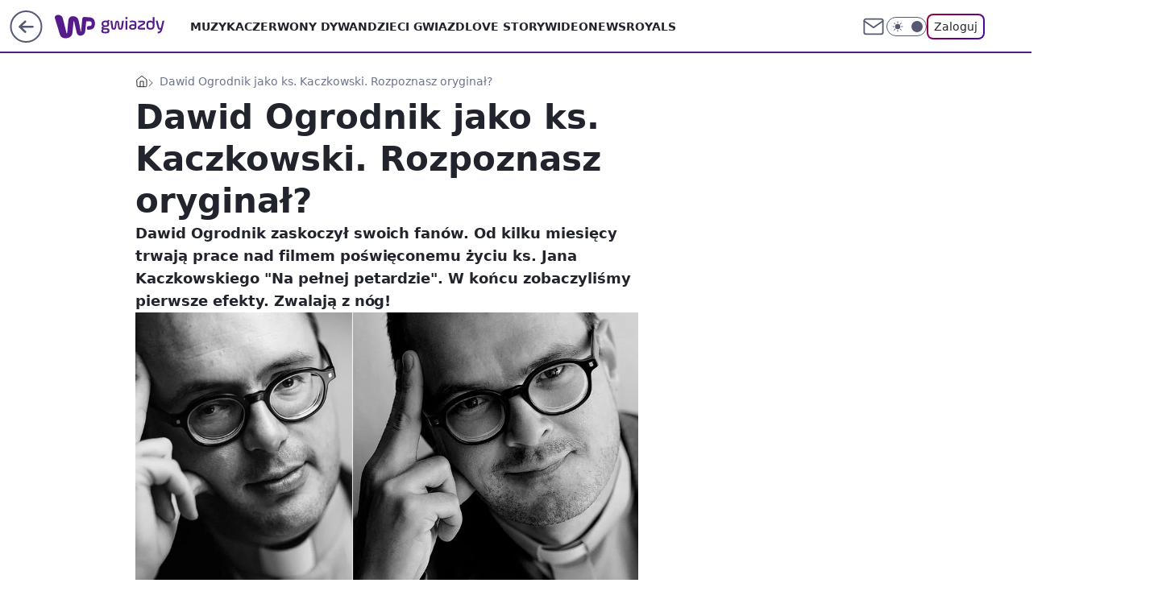

--- FILE ---
content_type: application/javascript
request_url: https://rek.www.wp.pl/gaf.js?rv=2&sn=gwiazdy&pvid=7a2354be97095f0e5dc7&rekids=234609&phtml=gwiazdy.wp.pl%2Fdawid-ogrodnik-jako-ks-kaczkowski-rozpoznasz-oryginal-6468328991099009a&abtest=adtech%7CPRGM-1047%7CA%3Badtech%7CPU-335%7CA%3Badtech%7CPRG-3468%7CB%3Badtech%7CPRGM-1036%7CD%3Badtech%7CFP-76%7CA%3Badtech%7CPRGM-1356%7CC%3Badtech%7CPRGM-1419%7CB%3Badtech%7CPRGM-1589%7CA%3Badtech%7CPRGM-1576%7CA%3Badtech%7CPRGM-1443%7CA%3Badtech%7CPRGM-1421%7CA%3Badtech%7CPRGM-1587%7CD%3Badtech%7CPRGM-1215%7CC&PWA_adbd=0&darkmode=0&highLayout=0&layout=wide&navType=navigate&cdl=0&ctype=article&ciab=IAB1-5%2CIAB-v3-324&cid=6468328991099009&csystem=ncr&cdate=2020-01-17&REKtagi=dawid_ogrodnik%3Bjan_kaczkowski%3Bksiadz%3Bfilm&vw=1280&vh=720&p1=0&spin=iz0qk214&bcv=2
body_size: 7126
content:
iz0qk214({"spin":"iz0qk214","bunch":234609,"context":{"dsa":false,"minor":false,"bidRequestId":"463b6572-5fba-42b5-b14b-5b9a3a8e626e","maConfig":{"timestamp":"2026-01-15T08:59:46.335Z"},"dfpConfig":{"timestamp":"2026-01-15T11:58:29.480Z"},"sda":[],"targeting":{"client":{},"server":{},"query":{"PWA_adbd":"0","REKtagi":"dawid_ogrodnik;jan_kaczkowski;ksiadz;film","abtest":"adtech|PRGM-1047|A;adtech|PU-335|A;adtech|PRG-3468|B;adtech|PRGM-1036|D;adtech|FP-76|A;adtech|PRGM-1356|C;adtech|PRGM-1419|B;adtech|PRGM-1589|A;adtech|PRGM-1576|A;adtech|PRGM-1443|A;adtech|PRGM-1421|A;adtech|PRGM-1587|D;adtech|PRGM-1215|C","bcv":"2","cdate":"2020-01-17","cdl":"0","ciab":"IAB1-5,IAB-v3-324","cid":"6468328991099009","csystem":"ncr","ctype":"article","darkmode":"0","highLayout":"0","layout":"wide","navType":"navigate","p1":"0","phtml":"gwiazdy.wp.pl/dawid-ogrodnik-jako-ks-kaczkowski-rozpoznasz-oryginal-6468328991099009a","pvid":"7a2354be97095f0e5dc7","rekids":"234609","rv":"2","sn":"gwiazdy","spin":"iz0qk214","vh":"720","vw":"1280"}},"directOnly":0,"geo":{"country":"840","region":"","city":""},"statid":"","mlId":"","rshsd":"1","isRobot":false,"curr":{"EUR":4.2068,"USD":3.6153,"CHF":4.5164,"GBP":4.858},"rv":"2","status":{"advf":2,"ma":2,"ma_ads-bidder":2,"ma_cpv-bidder":2,"ma_high-cpm-bidder":2}},"slots":{"10":{"delivered":"","campaign":null,"dfpConfig":null},"11":{"delivered":"1","campaign":null,"dfpConfig":{"placement":"/89844762/Desktop_Gwiazdy.wp.pl_x11_art","roshash":"BEMP","ceil":100,"sizes":[[336,280],[640,280],[300,250]],"namedSizes":["fluid"],"div":"div-gpt-ad-x11-art","targeting":{"DFPHASH":"ADLO","emptygaf":"0"},"gfp":"BEMP"}},"12":{"delivered":"1","campaign":null,"dfpConfig":{"placement":"/89844762/Desktop_Gwiazdy.wp.pl_x12_art","roshash":"BEMP","ceil":100,"sizes":[[336,280],[640,280],[300,250]],"namedSizes":["fluid"],"div":"div-gpt-ad-x12-art","targeting":{"DFPHASH":"ADLO","emptygaf":"0"},"gfp":"BEMP"}},"13":{"delivered":"1","campaign":null,"dfpConfig":{"placement":"/89844762/Desktop_Gwiazdy.wp.pl_x13_art","roshash":"BEMP","ceil":100,"sizes":[[336,280],[640,280],[300,250]],"namedSizes":["fluid"],"div":"div-gpt-ad-x13-art","targeting":{"DFPHASH":"ADLO","emptygaf":"0"},"gfp":"BEMP"}},"14":{"delivered":"1","campaign":null,"dfpConfig":{"placement":"/89844762/Desktop_Gwiazdy.wp.pl_x14_art","roshash":"BEMP","ceil":100,"sizes":[[336,280],[640,280],[300,250]],"namedSizes":["fluid"],"div":"div-gpt-ad-x14-art","targeting":{"DFPHASH":"ADLO","emptygaf":"0"},"gfp":"BEMP"}},"15":{"delivered":"1","campaign":null,"dfpConfig":{"placement":"/89844762/Desktop_Gwiazdy.wp.pl_x15","roshash":"BEMP","ceil":100,"sizes":[[728,90],[970,300],[950,90],[980,120],[980,90],[970,150],[970,90],[970,250],[930,180],[950,200],[750,100],[970,66],[750,200],[960,90],[970,100],[750,300],[970,200],[950,300]],"namedSizes":["fluid"],"div":"div-gpt-ad-x15","targeting":{"DFPHASH":"ADLO","emptygaf":"0"},"gfp":"BEMP"}},"16":{"delivered":"1","campaign":null,"dfpConfig":{"placement":"/89844762/Desktop_Gwiazdy.wp.pl_x16","roshash":"BEMP","ceil":100,"sizes":[[728,90],[970,300],[950,90],[980,120],[980,90],[970,150],[970,90],[970,250],[930,180],[950,200],[750,100],[970,66],[750,200],[960,90],[970,100],[750,300],[970,200],[950,300]],"namedSizes":["fluid"],"div":"div-gpt-ad-x16","targeting":{"DFPHASH":"ADLO","emptygaf":"0"},"gfp":"BEMP"}},"17":{"delivered":"1","campaign":null,"dfpConfig":{"placement":"/89844762/Desktop_Gwiazdy.wp.pl_x17","roshash":"BEMP","ceil":100,"sizes":[[728,90],[970,300],[950,90],[980,120],[980,90],[970,150],[970,90],[970,250],[930,180],[950,200],[750,100],[970,66],[750,200],[960,90],[970,100],[750,300],[970,200],[950,300]],"namedSizes":["fluid"],"div":"div-gpt-ad-x17","targeting":{"DFPHASH":"ADLO","emptygaf":"0"},"gfp":"BEMP"}},"18":{"delivered":"1","campaign":null,"dfpConfig":{"placement":"/89844762/Desktop_Gwiazdy.wp.pl_x18","roshash":"BEMP","ceil":100,"sizes":[[728,90],[970,300],[950,90],[980,120],[980,90],[970,150],[970,90],[970,250],[930,180],[950,200],[750,100],[970,66],[750,200],[960,90],[970,100],[750,300],[970,200],[950,300]],"namedSizes":["fluid"],"div":"div-gpt-ad-x18","targeting":{"DFPHASH":"ADLO","emptygaf":"0"},"gfp":"BEMP"}},"19":{"delivered":"1","campaign":null,"dfpConfig":{"placement":"/89844762/Desktop_Gwiazdy.wp.pl_x19","roshash":"BEMP","ceil":100,"sizes":[[728,90],[970,300],[950,90],[980,120],[980,90],[970,150],[970,90],[970,250],[930,180],[950,200],[750,100],[970,66],[750,200],[960,90],[970,100],[750,300],[970,200],[950,300]],"namedSizes":["fluid"],"div":"div-gpt-ad-x19","targeting":{"DFPHASH":"ADLO","emptygaf":"0"},"gfp":"BEMP"}},"2":{"delivered":"1","campaign":{"id":"188195","capping":"PWAck=27120611\u0026PWAclt=2400\u0026tpl=1","adm":{"bunch":"234609","creations":[{"cbConfig":{"blur":false,"bottomBar":false,"fullPage":false,"message":"Przekierowanie za {{time}} sekund{{y}}","timeout":15000},"height":600,"pixels":["//ad.doubleclick.net/ddm/trackimp/N1731505.4954855HVP_POL/B34864612.437622079;dc_trk_aid=631201252;dc_trk_cid=248547714;ord=1768522544;dc_lat=;dc_rdid=;tag_for_child_directed_treatment=;tfua=;gdpr=${GDPR};gdpr_consent=${GDPR_CONSENT_755};ltd=${LIMITED_ADS};dc_tdv=1?"],"showLabel":false,"src":"https://mamc.wpcdn.pl/188195/1767968757465/1200x600/1200x600/index.html","trackers":{"click":[""],"cview":["//ma.wp.pl/ma.gif?clid=2756484462c54389dac6407e48e5709b\u0026SN=gwiazdy\u0026pvid=7a2354be97095f0e5dc7\u0026action=cvimp\u0026pg=gwiazdy.wp.pl\u0026par=device%3DPERSONAL_COMPUTER%26iabSiteCategories%3D%26domain%3Dgwiazdy.wp.pl%26targetDomain%3Dpepco.pl%26org_id%3D25%26source%3DTG%26iabPageCategories%3D%26hBudgetRate%3DBEHMVeh%26medium%3Ddisplay%26slotSizeWxH%3D1200x600%26seatID%3D2756484462c54389dac6407e48e5709b%26is_robot%3D0%26pvid%3D7a2354be97095f0e5dc7%26bidTimestamp%3D1768522544%26ssp%3Dwp.pl%26bidReqID%3D463b6572-5fba-42b5-b14b-5b9a3a8e626e%26userID%3D__UNKNOWN_TELL_US__%26publisherID%3D308%26pricingModel%3DgiIsOut8V6ZkBCJiPDsliAr8GZf_ETldPR7KPqKnRvk%26is_adblock%3D0%26platform%3D8%26rekid%3D234609%26slotID%3D002%26test%3D0%26workfID%3D188195%26seatFee%3DdhqlKFgb36A2jhjYThQnnMHHNYRxlxQPaC6GQVekKaU%26order%3D265941%26hBidPrice%3DBEHMVeh%26utility%3DBsZ2PXRnPfAJxOr0J2beVAnmzil7wncMSUkAgO1_4rKUzelus3vFDDUJl8xXiWjA%26inver%3D2%26cur%3DPLN%26tpID%3D1402315%26emission%3D3044619%26sn%3Dgwiazdy%26partnerID%3D%26isDev%3Dfalse%26creationID%3D1469526%26billing%3Dcpv%26client_id%3D50141%26editedTimestamp%3D1767968859%26ttl%3D1768608944%26bidderID%3D11%26contentID%3D6468328991099009%26conversionValue%3D0%26ip%3DvKUeWURnw6BnJ7BkVbXbL8nzNbiS4NMlQVYMjOjLcHU%26geo%3D840%253B%253B"],"impression":["//ma.wp.pl/ma.gif?clid=2756484462c54389dac6407e48e5709b\u0026SN=gwiazdy\u0026pvid=7a2354be97095f0e5dc7\u0026action=delivery\u0026pg=gwiazdy.wp.pl\u0026par=inver%3D2%26cur%3DPLN%26tpID%3D1402315%26emission%3D3044619%26sn%3Dgwiazdy%26partnerID%3D%26isDev%3Dfalse%26creationID%3D1469526%26billing%3Dcpv%26client_id%3D50141%26editedTimestamp%3D1767968859%26ttl%3D1768608944%26bidderID%3D11%26contentID%3D6468328991099009%26conversionValue%3D0%26ip%3DvKUeWURnw6BnJ7BkVbXbL8nzNbiS4NMlQVYMjOjLcHU%26geo%3D840%253B%253B%26device%3DPERSONAL_COMPUTER%26iabSiteCategories%3D%26domain%3Dgwiazdy.wp.pl%26targetDomain%3Dpepco.pl%26org_id%3D25%26source%3DTG%26iabPageCategories%3D%26hBudgetRate%3DBEHMVeh%26medium%3Ddisplay%26slotSizeWxH%3D1200x600%26seatID%3D2756484462c54389dac6407e48e5709b%26is_robot%3D0%26pvid%3D7a2354be97095f0e5dc7%26bidTimestamp%3D1768522544%26ssp%3Dwp.pl%26bidReqID%3D463b6572-5fba-42b5-b14b-5b9a3a8e626e%26userID%3D__UNKNOWN_TELL_US__%26publisherID%3D308%26pricingModel%3DgiIsOut8V6ZkBCJiPDsliAr8GZf_ETldPR7KPqKnRvk%26is_adblock%3D0%26platform%3D8%26rekid%3D234609%26slotID%3D002%26test%3D0%26workfID%3D188195%26seatFee%3DdhqlKFgb36A2jhjYThQnnMHHNYRxlxQPaC6GQVekKaU%26order%3D265941%26hBidPrice%3DBEHMVeh%26utility%3DBsZ2PXRnPfAJxOr0J2beVAnmzil7wncMSUkAgO1_4rKUzelus3vFDDUJl8xXiWjA"],"view":["//ma.wp.pl/ma.gif?clid=2756484462c54389dac6407e48e5709b\u0026SN=gwiazdy\u0026pvid=7a2354be97095f0e5dc7\u0026action=view\u0026pg=gwiazdy.wp.pl\u0026par=ssp%3Dwp.pl%26bidReqID%3D463b6572-5fba-42b5-b14b-5b9a3a8e626e%26userID%3D__UNKNOWN_TELL_US__%26publisherID%3D308%26pricingModel%3DgiIsOut8V6ZkBCJiPDsliAr8GZf_ETldPR7KPqKnRvk%26is_adblock%3D0%26platform%3D8%26rekid%3D234609%26slotID%3D002%26test%3D0%26workfID%3D188195%26seatFee%3DdhqlKFgb36A2jhjYThQnnMHHNYRxlxQPaC6GQVekKaU%26order%3D265941%26hBidPrice%3DBEHMVeh%26utility%3DBsZ2PXRnPfAJxOr0J2beVAnmzil7wncMSUkAgO1_4rKUzelus3vFDDUJl8xXiWjA%26inver%3D2%26cur%3DPLN%26tpID%3D1402315%26emission%3D3044619%26sn%3Dgwiazdy%26partnerID%3D%26isDev%3Dfalse%26creationID%3D1469526%26billing%3Dcpv%26client_id%3D50141%26editedTimestamp%3D1767968859%26ttl%3D1768608944%26bidderID%3D11%26contentID%3D6468328991099009%26conversionValue%3D0%26ip%3DvKUeWURnw6BnJ7BkVbXbL8nzNbiS4NMlQVYMjOjLcHU%26geo%3D840%253B%253B%26device%3DPERSONAL_COMPUTER%26iabSiteCategories%3D%26domain%3Dgwiazdy.wp.pl%26targetDomain%3Dpepco.pl%26org_id%3D25%26source%3DTG%26iabPageCategories%3D%26hBudgetRate%3DBEHMVeh%26medium%3Ddisplay%26slotSizeWxH%3D1200x600%26seatID%3D2756484462c54389dac6407e48e5709b%26is_robot%3D0%26pvid%3D7a2354be97095f0e5dc7%26bidTimestamp%3D1768522544"]},"transparentPlaceholder":false,"type":"iframe","url":"https://ad.doubleclick.net/ddm/trackclk/N1731505.4954855HVP_POL/B34864612.437622079;dc_trk_aid=631201252;dc_trk_cid=248547714;dc_lat=;dc_rdid=;tag_for_child_directed_treatment=;tfua=;gdpr=${GDPR};gdpr_consent=${GDPR_CONSENT_755};ltd=${LIMITED_ADS};dc_tdv=1","width":1200}],"redir":"https://ma.wp.pl/redirma?SN=gwiazdy\u0026pvid=7a2354be97095f0e5dc7\u0026par=cur%3DPLN%26slotSizeWxH%3D1200x600%26ssp%3Dwp.pl%26platform%3D8%26seatFee%3DdhqlKFgb36A2jhjYThQnnMHHNYRxlxQPaC6GQVekKaU%26isDev%3Dfalse%26targetDomain%3Dpepco.pl%26is_robot%3D0%26userID%3D__UNKNOWN_TELL_US__%26pricingModel%3DgiIsOut8V6ZkBCJiPDsliAr8GZf_ETldPR7KPqKnRvk%26inver%3D2%26billing%3Dcpv%26contentID%3D6468328991099009%26device%3DPERSONAL_COMPUTER%26publisherID%3D308%26rekid%3D234609%26order%3D265941%26emission%3D3044619%26creationID%3D1469526%26client_id%3D50141%26editedTimestamp%3D1767968859%26pvid%3D7a2354be97095f0e5dc7%26domain%3Dgwiazdy.wp.pl%26ttl%3D1768608944%26bidderID%3D11%26geo%3D840%253B%253B%26org_id%3D25%26medium%3Ddisplay%26workfID%3D188195%26sn%3Dgwiazdy%26source%3DTG%26hBudgetRate%3DBEHMVeh%26seatID%3D2756484462c54389dac6407e48e5709b%26is_adblock%3D0%26hBidPrice%3DBEHMVeh%26partnerID%3D%26conversionValue%3D0%26ip%3DvKUeWURnw6BnJ7BkVbXbL8nzNbiS4NMlQVYMjOjLcHU%26iabPageCategories%3D%26bidTimestamp%3D1768522544%26tpID%3D1402315%26iabSiteCategories%3D%26bidReqID%3D463b6572-5fba-42b5-b14b-5b9a3a8e626e%26slotID%3D002%26test%3D0%26utility%3DBsZ2PXRnPfAJxOr0J2beVAnmzil7wncMSUkAgO1_4rKUzelus3vFDDUJl8xXiWjA\u0026url=","slot":"2"},"creative":{"Id":"1469526","provider":"ma_cpv-bidder","roshash":"DMUX","height":600,"width":1200,"touchpointId":"1402315","source":{"bidder":"cpv-bidder"}},"sellingModel":{"model":"CPM_INT"}},"dfpConfig":{"placement":"/89844762/Desktop_Gwiazdy.wp.pl_x02","roshash":"DMUX","ceil":100,"sizes":[[970,300],[970,600],[750,300],[950,300],[980,600],[1920,870],[1200,600],[750,400],[960,640]],"namedSizes":["fluid"],"div":"div-gpt-ad-x02","targeting":{"DFPHASH":"CLTW","emptygaf":"0"},"gfp":"CKNQ"}},"24":{"delivered":"","campaign":null,"dfpConfig":null},"25":{"lazy":1,"delivered":"1","campaign":{"id":"188161","adm":{"bunch":"234609","creations":[{"height":250,"showLabel":true,"src":"https://mamc.wpcdn.pl/188161/1767956408070/WP_Dreams_300x250.jpg","trackers":{"click":[""],"cview":["//ma.wp.pl/ma.gif?clid=36d4f1d950aab392a9c26b186b340e10\u0026SN=gwiazdy\u0026pvid=7a2354be97095f0e5dc7\u0026action=cvimp\u0026pg=gwiazdy.wp.pl\u0026par=geo%3D840%253B%253B%26partnerID%3D%26domain%3Dgwiazdy.wp.pl%26targetDomain%3Dbestfilm.pl%26cur%3DPLN%26source%3DTG%26hBidPrice%3DCFLQadjquAEO%26slotSizeWxH%3D300x250%26test%3D0%26is_adblock%3D0%26pvid%3D7a2354be97095f0e5dc7%26bidTimestamp%3D1768522544%26contentID%3D6468328991099009%26utility%3Di6Rfc7rjMta1uDeO9jD8uUmx69NNDK8Ka4K6u58GdJNQ-WSXQ3fov5r7dGHNbDx2%26platform%3D8%26userID%3D__UNKNOWN_TELL_US__%26workfID%3D188161%26seatFee%3DuM-RnIzkBodfgFotPitOgVpQhopRN0xws2VNOqr6iIQ%26pricingModel%3DCrIxgLyjMvbFlO_eBUGygK0DSPW6HhzRlUK9umvclMk%26ttl%3D1768608944%26sn%3Dgwiazdy%26bidReqID%3D463b6572-5fba-42b5-b14b-5b9a3a8e626e%26publisherID%3D308%26inver%3D2%26tpID%3D1402083%26seatID%3D36d4f1d950aab392a9c26b186b340e10%26org_id%3D25%26emission%3D3044433%26hBudgetRate%3DBEHLVbj%26conversionValue%3D0%26device%3DPERSONAL_COMPUTER%26slotID%3D025%26billing%3Dcpv%26client_id%3D29799%26order%3D265877%26editedTimestamp%3D1767956429%26medium%3Ddisplay%26ip%3DnuD4boxacbBvQRv-GUzH3fiwDj2bckqiQ7k3BcgE0uY%26creationID%3D1469370%26is_robot%3D0%26bidderID%3D11%26isDev%3Dfalse%26ssp%3Dwp.pl%26rekid%3D234609%26iabPageCategories%3D%26iabSiteCategories%3D"],"impression":["//ma.wp.pl/ma.gif?clid=36d4f1d950aab392a9c26b186b340e10\u0026SN=gwiazdy\u0026pvid=7a2354be97095f0e5dc7\u0026action=delivery\u0026pg=gwiazdy.wp.pl\u0026par=medium%3Ddisplay%26ip%3DnuD4boxacbBvQRv-GUzH3fiwDj2bckqiQ7k3BcgE0uY%26creationID%3D1469370%26is_robot%3D0%26bidderID%3D11%26isDev%3Dfalse%26ssp%3Dwp.pl%26rekid%3D234609%26iabPageCategories%3D%26iabSiteCategories%3D%26geo%3D840%253B%253B%26partnerID%3D%26domain%3Dgwiazdy.wp.pl%26targetDomain%3Dbestfilm.pl%26cur%3DPLN%26source%3DTG%26hBidPrice%3DCFLQadjquAEO%26slotSizeWxH%3D300x250%26test%3D0%26is_adblock%3D0%26pvid%3D7a2354be97095f0e5dc7%26bidTimestamp%3D1768522544%26contentID%3D6468328991099009%26utility%3Di6Rfc7rjMta1uDeO9jD8uUmx69NNDK8Ka4K6u58GdJNQ-WSXQ3fov5r7dGHNbDx2%26platform%3D8%26userID%3D__UNKNOWN_TELL_US__%26workfID%3D188161%26seatFee%3DuM-RnIzkBodfgFotPitOgVpQhopRN0xws2VNOqr6iIQ%26pricingModel%3DCrIxgLyjMvbFlO_eBUGygK0DSPW6HhzRlUK9umvclMk%26ttl%3D1768608944%26sn%3Dgwiazdy%26bidReqID%3D463b6572-5fba-42b5-b14b-5b9a3a8e626e%26publisherID%3D308%26inver%3D2%26tpID%3D1402083%26seatID%3D36d4f1d950aab392a9c26b186b340e10%26org_id%3D25%26emission%3D3044433%26hBudgetRate%3DBEHLVbj%26conversionValue%3D0%26device%3DPERSONAL_COMPUTER%26slotID%3D025%26billing%3Dcpv%26client_id%3D29799%26order%3D265877%26editedTimestamp%3D1767956429"],"view":["//ma.wp.pl/ma.gif?clid=36d4f1d950aab392a9c26b186b340e10\u0026SN=gwiazdy\u0026pvid=7a2354be97095f0e5dc7\u0026action=view\u0026pg=gwiazdy.wp.pl\u0026par=pricingModel%3DCrIxgLyjMvbFlO_eBUGygK0DSPW6HhzRlUK9umvclMk%26ttl%3D1768608944%26sn%3Dgwiazdy%26bidReqID%3D463b6572-5fba-42b5-b14b-5b9a3a8e626e%26publisherID%3D308%26inver%3D2%26tpID%3D1402083%26seatID%3D36d4f1d950aab392a9c26b186b340e10%26org_id%3D25%26emission%3D3044433%26hBudgetRate%3DBEHLVbj%26conversionValue%3D0%26device%3DPERSONAL_COMPUTER%26slotID%3D025%26billing%3Dcpv%26client_id%3D29799%26order%3D265877%26editedTimestamp%3D1767956429%26medium%3Ddisplay%26ip%3DnuD4boxacbBvQRv-GUzH3fiwDj2bckqiQ7k3BcgE0uY%26creationID%3D1469370%26is_robot%3D0%26bidderID%3D11%26isDev%3Dfalse%26ssp%3Dwp.pl%26rekid%3D234609%26iabPageCategories%3D%26iabSiteCategories%3D%26geo%3D840%253B%253B%26partnerID%3D%26domain%3Dgwiazdy.wp.pl%26targetDomain%3Dbestfilm.pl%26cur%3DPLN%26source%3DTG%26hBidPrice%3DCFLQadjquAEO%26slotSizeWxH%3D300x250%26test%3D0%26is_adblock%3D0%26pvid%3D7a2354be97095f0e5dc7%26bidTimestamp%3D1768522544%26contentID%3D6468328991099009%26utility%3Di6Rfc7rjMta1uDeO9jD8uUmx69NNDK8Ka4K6u58GdJNQ-WSXQ3fov5r7dGHNbDx2%26platform%3D8%26userID%3D__UNKNOWN_TELL_US__%26workfID%3D188161%26seatFee%3DuM-RnIzkBodfgFotPitOgVpQhopRN0xws2VNOqr6iIQ"]},"transparentPlaceholder":false,"type":"image","url":"https://bestfilm.pl/catalogue/dreams","width":300}],"redir":"https://ma.wp.pl/redirma?SN=gwiazdy\u0026pvid=7a2354be97095f0e5dc7\u0026par=is_robot%3D0%26bidderID%3D11%26iabSiteCategories%3D%26targetDomain%3Dbestfilm.pl%26is_adblock%3D0%26bidTimestamp%3D1768522544%26platform%3D8%26client_id%3D29799%26medium%3Ddisplay%26creationID%3D1469370%26rekid%3D234609%26iabPageCategories%3D%26source%3DTG%26userID%3D__UNKNOWN_TELL_US__%26pricingModel%3DCrIxgLyjMvbFlO_eBUGygK0DSPW6HhzRlUK9umvclMk%26bidReqID%3D463b6572-5fba-42b5-b14b-5b9a3a8e626e%26partnerID%3D%26cur%3DPLN%26sn%3Dgwiazdy%26conversionValue%3D0%26device%3DPERSONAL_COMPUTER%26order%3D265877%26editedTimestamp%3D1767956429%26ssp%3Dwp.pl%26test%3D0%26inver%3D2%26tpID%3D1402083%26isDev%3Dfalse%26domain%3Dgwiazdy.wp.pl%26pvid%3D7a2354be97095f0e5dc7%26utility%3Di6Rfc7rjMta1uDeO9jD8uUmx69NNDK8Ka4K6u58GdJNQ-WSXQ3fov5r7dGHNbDx2%26seatFee%3DuM-RnIzkBodfgFotPitOgVpQhopRN0xws2VNOqr6iIQ%26org_id%3D25%26emission%3D3044433%26hBudgetRate%3DBEHLVbj%26slotID%3D025%26publisherID%3D308%26seatID%3D36d4f1d950aab392a9c26b186b340e10%26geo%3D840%253B%253B%26contentID%3D6468328991099009%26workfID%3D188161%26billing%3Dcpv%26hBidPrice%3DCFLQadjquAEO%26slotSizeWxH%3D300x250%26ttl%3D1768608944%26ip%3DnuD4boxacbBvQRv-GUzH3fiwDj2bckqiQ7k3BcgE0uY\u0026url=","slot":"25"},"creative":{"Id":"1469370","provider":"ma_cpv-bidder","roshash":"BEHK","height":250,"width":300,"touchpointId":"1402083","source":{"bidder":"cpv-bidder"}},"sellingModel":{"model":"CPV_INT"}},"dfpConfig":{"placement":"/89844762/Desktop_Gwiazdy.wp.pl_x25_art","roshash":"BEMP","ceil":100,"sizes":[[336,280],[640,280],[300,250]],"namedSizes":["fluid"],"div":"div-gpt-ad-x25-art","targeting":{"DFPHASH":"ADLO","emptygaf":"0"},"gfp":"BEMP"}},"27":{"delivered":"1","campaign":null,"dfpConfig":{"placement":"/89844762/Desktop_Gwiazdy.wp.pl_x27_art","roshash":"BEMP","ceil":100,"sizes":[[160,600]],"namedSizes":["fluid"],"div":"div-gpt-ad-x27-art","targeting":{"DFPHASH":"ADLO","emptygaf":"0"},"gfp":"BEMP"}},"28":{"delivered":"","campaign":null,"dfpConfig":null},"29":{"delivered":"","campaign":null,"dfpConfig":null},"3":{"delivered":"1","campaign":null,"dfpConfig":{"placement":"/89844762/Desktop_Gwiazdy.wp.pl_x03_art","roshash":"BEMP","ceil":100,"sizes":[[728,90],[970,300],[950,90],[980,120],[980,90],[970,150],[970,90],[970,250],[930,180],[950,200],[750,100],[970,66],[750,200],[960,90],[970,100],[750,300],[970,200],[950,300]],"namedSizes":["fluid"],"div":"div-gpt-ad-x03-art","targeting":{"DFPHASH":"ADLO","emptygaf":"0"},"gfp":"BEMP"}},"32":{"delivered":"1","campaign":null,"dfpConfig":{"placement":"/89844762/Desktop_Gwiazdy.wp.pl_x32_art","roshash":"BEMP","ceil":100,"sizes":[[336,280],[640,280],[300,250]],"namedSizes":["fluid"],"div":"div-gpt-ad-x32-art","targeting":{"DFPHASH":"ADLO","emptygaf":"0"},"gfp":"BEMP"}},"33":{"delivered":"1","campaign":null,"dfpConfig":{"placement":"/89844762/Desktop_Gwiazdy.wp.pl_x33_art","roshash":"BEMP","ceil":100,"sizes":[[336,280],[640,280],[300,250]],"namedSizes":["fluid"],"div":"div-gpt-ad-x33-art","targeting":{"DFPHASH":"ADLO","emptygaf":"0"},"gfp":"BEMP"}},"34":{"delivered":"1","campaign":{"id":"188334","adm":{"bunch":"234609","creations":[{"height":250,"showLabel":true,"src":"https://mamc.wpcdn.pl/188334/1768293280496/300x250_RABAT.jpg","trackers":{"click":[""],"cview":["//ma.wp.pl/ma.gif?clid=36d4f1d950aab392a9c26b186b340e10\u0026SN=gwiazdy\u0026pvid=7a2354be97095f0e5dc7\u0026action=cvimp\u0026pg=gwiazdy.wp.pl\u0026par=creationID%3D1470422%26org_id%3D25%26order%3D258264%26iabPageCategories%3D%26iabSiteCategories%3D%26hBudgetRate%3DBEHLRZd%26partnerID%3D%26conversionValue%3D0%26workfID%3D188334%26tpID%3D1402919%26billing%3Dcpv%26hBidPrice%3DBEHLRZd%26ssp%3Dwp.pl%26inver%3D2%26slotSizeWxH%3D300x250%26seatID%3D36d4f1d950aab392a9c26b186b340e10%26medium%3Ddisplay%26bidReqID%3D463b6572-5fba-42b5-b14b-5b9a3a8e626e%26userID%3D__UNKNOWN_TELL_US__%26rekid%3D234609%26publisherID%3D308%26cur%3DPLN%26client_id%3D77103%26is_robot%3D0%26platform%3D8%26slotID%3D034%26ttl%3D1768608944%26is_adblock%3D0%26pvid%3D7a2354be97095f0e5dc7%26bidderID%3D11%26sn%3Dgwiazdy%26isDev%3Dfalse%26contentID%3D6468328991099009%26targetDomain%3Dmokosh.pl%26emission%3D3044832%26pricingModel%3D8pKnVoBdJj0QcPJetGkmD7B0YIW1KXEN43j90aBBULs%26geo%3D840%253B%253B%26bidTimestamp%3D1768522544%26utility%3DhyCNCCcCsM8RIE2oNl3tInAwjPjXHt-y6S9qydxaWJitsL2DIs4PGromkVFlh3FL%26device%3DPERSONAL_COMPUTER%26ip%3DoLwq3d3oGIQDMBN_9Zbv8JwlMXdk7a8FSLYq1HCI6ws%26domain%3Dgwiazdy.wp.pl%26test%3D0%26seatFee%3DyDHi3sObZ7TJfwfvnq7S6zkvPHjFCbUs3QHb4M168Js%26source%3DTG%26editedTimestamp%3D1768293293"],"impression":["//ma.wp.pl/ma.gif?clid=36d4f1d950aab392a9c26b186b340e10\u0026SN=gwiazdy\u0026pvid=7a2354be97095f0e5dc7\u0026action=delivery\u0026pg=gwiazdy.wp.pl\u0026par=publisherID%3D308%26cur%3DPLN%26client_id%3D77103%26is_robot%3D0%26platform%3D8%26slotID%3D034%26ttl%3D1768608944%26is_adblock%3D0%26pvid%3D7a2354be97095f0e5dc7%26bidderID%3D11%26sn%3Dgwiazdy%26isDev%3Dfalse%26contentID%3D6468328991099009%26targetDomain%3Dmokosh.pl%26emission%3D3044832%26pricingModel%3D8pKnVoBdJj0QcPJetGkmD7B0YIW1KXEN43j90aBBULs%26geo%3D840%253B%253B%26bidTimestamp%3D1768522544%26utility%3DhyCNCCcCsM8RIE2oNl3tInAwjPjXHt-y6S9qydxaWJitsL2DIs4PGromkVFlh3FL%26device%3DPERSONAL_COMPUTER%26ip%3DoLwq3d3oGIQDMBN_9Zbv8JwlMXdk7a8FSLYq1HCI6ws%26domain%3Dgwiazdy.wp.pl%26test%3D0%26seatFee%3DyDHi3sObZ7TJfwfvnq7S6zkvPHjFCbUs3QHb4M168Js%26source%3DTG%26editedTimestamp%3D1768293293%26creationID%3D1470422%26org_id%3D25%26order%3D258264%26iabPageCategories%3D%26iabSiteCategories%3D%26hBudgetRate%3DBEHLRZd%26partnerID%3D%26conversionValue%3D0%26workfID%3D188334%26tpID%3D1402919%26billing%3Dcpv%26hBidPrice%3DBEHLRZd%26ssp%3Dwp.pl%26inver%3D2%26slotSizeWxH%3D300x250%26seatID%3D36d4f1d950aab392a9c26b186b340e10%26medium%3Ddisplay%26bidReqID%3D463b6572-5fba-42b5-b14b-5b9a3a8e626e%26userID%3D__UNKNOWN_TELL_US__%26rekid%3D234609"],"view":["//ma.wp.pl/ma.gif?clid=36d4f1d950aab392a9c26b186b340e10\u0026SN=gwiazdy\u0026pvid=7a2354be97095f0e5dc7\u0026action=view\u0026pg=gwiazdy.wp.pl\u0026par=geo%3D840%253B%253B%26bidTimestamp%3D1768522544%26utility%3DhyCNCCcCsM8RIE2oNl3tInAwjPjXHt-y6S9qydxaWJitsL2DIs4PGromkVFlh3FL%26device%3DPERSONAL_COMPUTER%26ip%3DoLwq3d3oGIQDMBN_9Zbv8JwlMXdk7a8FSLYq1HCI6ws%26domain%3Dgwiazdy.wp.pl%26test%3D0%26seatFee%3DyDHi3sObZ7TJfwfvnq7S6zkvPHjFCbUs3QHb4M168Js%26source%3DTG%26editedTimestamp%3D1768293293%26creationID%3D1470422%26org_id%3D25%26order%3D258264%26iabPageCategories%3D%26iabSiteCategories%3D%26hBudgetRate%3DBEHLRZd%26partnerID%3D%26conversionValue%3D0%26workfID%3D188334%26tpID%3D1402919%26billing%3Dcpv%26hBidPrice%3DBEHLRZd%26ssp%3Dwp.pl%26inver%3D2%26slotSizeWxH%3D300x250%26seatID%3D36d4f1d950aab392a9c26b186b340e10%26medium%3Ddisplay%26bidReqID%3D463b6572-5fba-42b5-b14b-5b9a3a8e626e%26userID%3D__UNKNOWN_TELL_US__%26rekid%3D234609%26publisherID%3D308%26cur%3DPLN%26client_id%3D77103%26is_robot%3D0%26platform%3D8%26slotID%3D034%26ttl%3D1768608944%26is_adblock%3D0%26pvid%3D7a2354be97095f0e5dc7%26bidderID%3D11%26sn%3Dgwiazdy%26isDev%3Dfalse%26contentID%3D6468328991099009%26targetDomain%3Dmokosh.pl%26emission%3D3044832%26pricingModel%3D8pKnVoBdJj0QcPJetGkmD7B0YIW1KXEN43j90aBBULs"]},"transparentPlaceholder":false,"type":"image","url":"https://mokosh.pl/pl/p/Trzyetapowy-zabieg-stymulujacy-odnowe-skory-Pokrzywa-z-mieta-3x7ml-/921?utm_source=wp.pl\u0026utm_medium=display\u0026utm_campaign=trzy-etapowy","width":300}],"redir":"https://ma.wp.pl/redirma?SN=gwiazdy\u0026pvid=7a2354be97095f0e5dc7\u0026par=targetDomain%3Dmokosh.pl%26org_id%3D25%26hBudgetRate%3DBEHLRZd%26userID%3D__UNKNOWN_TELL_US__%26is_robot%3D0%26bidderID%3D11%26isDev%3Dfalse%26pricingModel%3D8pKnVoBdJj0QcPJetGkmD7B0YIW1KXEN43j90aBBULs%26geo%3D840%253B%253B%26order%3D258264%26partnerID%3D%26workfID%3D188334%26tpID%3D1402919%26cur%3DPLN%26pvid%3D7a2354be97095f0e5dc7%26device%3DPERSONAL_COMPUTER%26seatFee%3DyDHi3sObZ7TJfwfvnq7S6zkvPHjFCbUs3QHb4M168Js%26iabPageCategories%3D%26billing%3Dcpv%26rekid%3D234609%26slotID%3D034%26sn%3Dgwiazdy%26iabSiteCategories%3D%26conversionValue%3D0%26seatID%3D36d4f1d950aab392a9c26b186b340e10%26bidTimestamp%3D1768522544%26creationID%3D1470422%26platform%3D8%26ssp%3Dwp.pl%26inver%3D2%26slotSizeWxH%3D300x250%26medium%3Ddisplay%26contentID%3D6468328991099009%26ip%3DoLwq3d3oGIQDMBN_9Zbv8JwlMXdk7a8FSLYq1HCI6ws%26domain%3Dgwiazdy.wp.pl%26publisherID%3D308%26is_adblock%3D0%26utility%3DhyCNCCcCsM8RIE2oNl3tInAwjPjXHt-y6S9qydxaWJitsL2DIs4PGromkVFlh3FL%26editedTimestamp%3D1768293293%26emission%3D3044832%26test%3D0%26source%3DTG%26hBidPrice%3DBEHLRZd%26bidReqID%3D463b6572-5fba-42b5-b14b-5b9a3a8e626e%26client_id%3D77103%26ttl%3D1768608944\u0026url=","slot":"34"},"creative":{"Id":"1470422","provider":"ma_cpv-bidder","roshash":"BEHK","height":250,"width":300,"touchpointId":"1402919","source":{"bidder":"cpv-bidder"}},"sellingModel":{"model":"CPM_INT"}},"dfpConfig":{"placement":"/89844762/Desktop_Gwiazdy.wp.pl_x34_art","roshash":"BEMP","ceil":100,"sizes":[[300,250]],"namedSizes":["fluid"],"div":"div-gpt-ad-x34-art","targeting":{"DFPHASH":"ADLO","emptygaf":"0"},"gfp":"BEMP"}},"35":{"delivered":"1","campaign":null,"dfpConfig":{"placement":"/89844762/Desktop_Gwiazdy.wp.pl_x35_art","roshash":"BEMP","ceil":100,"sizes":[[300,600],[300,250]],"namedSizes":["fluid"],"div":"div-gpt-ad-x35-art","targeting":{"DFPHASH":"ADLO","emptygaf":"0"},"gfp":"BEMP"}},"36":{"delivered":"1","campaign":null,"dfpConfig":{"placement":"/89844762/Desktop_Gwiazdy.wp.pl_x36_art","roshash":"BEMP","ceil":100,"sizes":[[300,600],[300,250]],"namedSizes":["fluid"],"div":"div-gpt-ad-x36-art","targeting":{"DFPHASH":"ADLO","emptygaf":"0"},"gfp":"BEMP"}},"37":{"delivered":"1","campaign":{"id":"188333","adm":{"bunch":"234609","creations":[{"height":600,"showLabel":true,"src":"https://mamc.wpcdn.pl/188333/1768292512105/300x600_RABAT.jpg","trackers":{"click":[""],"cview":["//ma.wp.pl/ma.gif?clid=36d4f1d950aab392a9c26b186b340e10\u0026SN=gwiazdy\u0026pvid=7a2354be97095f0e5dc7\u0026action=cvimp\u0026pg=gwiazdy.wp.pl\u0026par=creationID%3D1470420%26targetDomain%3Dmokosh.pl%26client_id%3D77103%26sn%3Dgwiazdy%26geo%3D840%253B%253B%26bidTimestamp%3D1768522544%26hBidPrice%3DBEHMPWZ%26device%3DPERSONAL_COMPUTER%26rekid%3D234609%26ip%3DrylJzL-CVbpc6la-7XDPtBe36ouBe9nWXwVPuMfGKsY%26org_id%3D25%26partnerID%3D%26isDev%3Dfalse%26medium%3Ddisplay%26platform%3D8%26test%3D0%26ssp%3Dwp.pl%26bidReqID%3D463b6572-5fba-42b5-b14b-5b9a3a8e626e%26publisherID%3D308%26slotSizeWxH%3D300x600%26billing%3Dcpv%26order%3D258264%26source%3DTG%26ttl%3D1768608944%26userID%3D__UNKNOWN_TELL_US__%26inver%3D2%26slotID%3D037%26workfID%3D188333%26seatFee%3DO_qifYWV1Pjx36HxSx3bwMfF3-DcCLOa1lXRiQVvVDs%26seatID%3D36d4f1d950aab392a9c26b186b340e10%26emission%3D3044831%26iabSiteCategories%3D%26utility%3D6hfHQKYLl7M5R-8J4hK3kCIrHsQ42619IWW9w3fEwaJIaNz2BzaR1gcBxXG82-VA%26domain%3Dgwiazdy.wp.pl%26cur%3DPLN%26pricingModel%3D7anxl7vd_jDRa7nSzaMzDsJJdxYd4NPXpcZ6p9fhn7M%26is_robot%3D0%26tpID%3D1402917%26editedTimestamp%3D1768293220%26iabPageCategories%3D%26is_adblock%3D0%26pvid%3D7a2354be97095f0e5dc7%26bidderID%3D11%26contentID%3D6468328991099009%26hBudgetRate%3DBEHMPWZ%26conversionValue%3D0"],"impression":["//ma.wp.pl/ma.gif?clid=36d4f1d950aab392a9c26b186b340e10\u0026SN=gwiazdy\u0026pvid=7a2354be97095f0e5dc7\u0026action=delivery\u0026pg=gwiazdy.wp.pl\u0026par=userID%3D__UNKNOWN_TELL_US__%26inver%3D2%26slotID%3D037%26workfID%3D188333%26seatFee%3DO_qifYWV1Pjx36HxSx3bwMfF3-DcCLOa1lXRiQVvVDs%26seatID%3D36d4f1d950aab392a9c26b186b340e10%26emission%3D3044831%26iabSiteCategories%3D%26utility%3D6hfHQKYLl7M5R-8J4hK3kCIrHsQ42619IWW9w3fEwaJIaNz2BzaR1gcBxXG82-VA%26domain%3Dgwiazdy.wp.pl%26cur%3DPLN%26pricingModel%3D7anxl7vd_jDRa7nSzaMzDsJJdxYd4NPXpcZ6p9fhn7M%26is_robot%3D0%26tpID%3D1402917%26editedTimestamp%3D1768293220%26iabPageCategories%3D%26is_adblock%3D0%26pvid%3D7a2354be97095f0e5dc7%26bidderID%3D11%26contentID%3D6468328991099009%26hBudgetRate%3DBEHMPWZ%26conversionValue%3D0%26creationID%3D1470420%26targetDomain%3Dmokosh.pl%26client_id%3D77103%26sn%3Dgwiazdy%26geo%3D840%253B%253B%26bidTimestamp%3D1768522544%26hBidPrice%3DBEHMPWZ%26device%3DPERSONAL_COMPUTER%26rekid%3D234609%26ip%3DrylJzL-CVbpc6la-7XDPtBe36ouBe9nWXwVPuMfGKsY%26org_id%3D25%26partnerID%3D%26isDev%3Dfalse%26medium%3Ddisplay%26platform%3D8%26test%3D0%26ssp%3Dwp.pl%26bidReqID%3D463b6572-5fba-42b5-b14b-5b9a3a8e626e%26publisherID%3D308%26slotSizeWxH%3D300x600%26billing%3Dcpv%26order%3D258264%26source%3DTG%26ttl%3D1768608944"],"view":["//ma.wp.pl/ma.gif?clid=36d4f1d950aab392a9c26b186b340e10\u0026SN=gwiazdy\u0026pvid=7a2354be97095f0e5dc7\u0026action=view\u0026pg=gwiazdy.wp.pl\u0026par=test%3D0%26ssp%3Dwp.pl%26bidReqID%3D463b6572-5fba-42b5-b14b-5b9a3a8e626e%26publisherID%3D308%26slotSizeWxH%3D300x600%26billing%3Dcpv%26order%3D258264%26source%3DTG%26ttl%3D1768608944%26userID%3D__UNKNOWN_TELL_US__%26inver%3D2%26slotID%3D037%26workfID%3D188333%26seatFee%3DO_qifYWV1Pjx36HxSx3bwMfF3-DcCLOa1lXRiQVvVDs%26seatID%3D36d4f1d950aab392a9c26b186b340e10%26emission%3D3044831%26iabSiteCategories%3D%26utility%3D6hfHQKYLl7M5R-8J4hK3kCIrHsQ42619IWW9w3fEwaJIaNz2BzaR1gcBxXG82-VA%26domain%3Dgwiazdy.wp.pl%26cur%3DPLN%26pricingModel%3D7anxl7vd_jDRa7nSzaMzDsJJdxYd4NPXpcZ6p9fhn7M%26is_robot%3D0%26tpID%3D1402917%26editedTimestamp%3D1768293220%26iabPageCategories%3D%26is_adblock%3D0%26pvid%3D7a2354be97095f0e5dc7%26bidderID%3D11%26contentID%3D6468328991099009%26hBudgetRate%3DBEHMPWZ%26conversionValue%3D0%26creationID%3D1470420%26targetDomain%3Dmokosh.pl%26client_id%3D77103%26sn%3Dgwiazdy%26geo%3D840%253B%253B%26bidTimestamp%3D1768522544%26hBidPrice%3DBEHMPWZ%26device%3DPERSONAL_COMPUTER%26rekid%3D234609%26ip%3DrylJzL-CVbpc6la-7XDPtBe36ouBe9nWXwVPuMfGKsY%26org_id%3D25%26partnerID%3D%26isDev%3Dfalse%26medium%3Ddisplay%26platform%3D8"]},"transparentPlaceholder":false,"type":"image","url":"https://mokosh.pl/pl/p/Trzyetapowy-zabieg-stymulujacy-odnowe-skory-Pokrzywa-z-mieta-3x7ml-/921?utm_source=wp.pl\u0026utm_medium=display\u0026utm_campaign=trzy-etapowy","width":300}],"redir":"https://ma.wp.pl/redirma?SN=gwiazdy\u0026pvid=7a2354be97095f0e5dc7\u0026par=is_adblock%3D0%26conversionValue%3D0%26targetDomain%3Dmokosh.pl%26org_id%3D25%26medium%3Ddisplay%26ttl%3D1768608944%26emission%3D3044831%26iabSiteCategories%3D%26cur%3DPLN%26pvid%3D7a2354be97095f0e5dc7%26ip%3DrylJzL-CVbpc6la-7XDPtBe36ouBe9nWXwVPuMfGKsY%26ssp%3Dwp.pl%26publisherID%3D308%26editedTimestamp%3D1768293220%26bidderID%3D11%26client_id%3D77103%26bidTimestamp%3D1768522544%26hBidPrice%3DBEHMPWZ%26order%3D258264%26slotID%3D037%26workfID%3D188333%26device%3DPERSONAL_COMPUTER%26test%3D0%26iabPageCategories%3D%26sn%3Dgwiazdy%26rekid%3D234609%26platform%3D8%26bidReqID%3D463b6572-5fba-42b5-b14b-5b9a3a8e626e%26source%3DTG%26userID%3D__UNKNOWN_TELL_US__%26seatFee%3DO_qifYWV1Pjx36HxSx3bwMfF3-DcCLOa1lXRiQVvVDs%26is_robot%3D0%26contentID%3D6468328991099009%26hBudgetRate%3DBEHMPWZ%26partnerID%3D%26isDev%3Dfalse%26billing%3Dcpv%26utility%3D6hfHQKYLl7M5R-8J4hK3kCIrHsQ42619IWW9w3fEwaJIaNz2BzaR1gcBxXG82-VA%26domain%3Dgwiazdy.wp.pl%26pricingModel%3D7anxl7vd_jDRa7nSzaMzDsJJdxYd4NPXpcZ6p9fhn7M%26tpID%3D1402917%26creationID%3D1470420%26inver%3D2%26seatID%3D36d4f1d950aab392a9c26b186b340e10%26geo%3D840%253B%253B%26slotSizeWxH%3D300x600\u0026url=","slot":"37"},"creative":{"Id":"1470420","provider":"ma_cpv-bidder","roshash":"BEHK","height":600,"width":300,"touchpointId":"1402917","source":{"bidder":"cpv-bidder"}},"sellingModel":{"model":"CPM_INT"}},"dfpConfig":{"placement":"/89844762/Desktop_Gwiazdy.wp.pl_x37_art","roshash":"BEMP","ceil":100,"sizes":[[300,600],[300,250]],"namedSizes":["fluid"],"div":"div-gpt-ad-x37-art","targeting":{"DFPHASH":"ADLO","emptygaf":"0"},"gfp":"BEMP"}},"40":{"delivered":"1","campaign":null,"dfpConfig":{"placement":"/89844762/Desktop_Gwiazdy.wp.pl_x40","roshash":"BEMP","ceil":100,"sizes":[[300,250]],"namedSizes":["fluid"],"div":"div-gpt-ad-x40","targeting":{"DFPHASH":"ADLO","emptygaf":"0"},"gfp":"BEMP"}},"5":{"delivered":"1","campaign":null,"dfpConfig":{"placement":"/89844762/Desktop_Gwiazdy.wp.pl_x05_art","roshash":"BEMP","ceil":100,"sizes":[[336,280],[640,280],[300,250]],"namedSizes":["fluid"],"div":"div-gpt-ad-x05-art","targeting":{"DFPHASH":"ADLO","emptygaf":"0"},"gfp":"BEMP"}},"50":{"delivered":"1","campaign":null,"dfpConfig":{"placement":"/89844762/Desktop_Gwiazdy.wp.pl_x50_art","roshash":"BEMP","ceil":100,"sizes":[[728,90],[970,300],[950,90],[980,120],[980,90],[970,150],[970,90],[970,250],[930,180],[950,200],[750,100],[970,66],[750,200],[960,90],[970,100],[750,300],[970,200],[950,300]],"namedSizes":["fluid"],"div":"div-gpt-ad-x50-art","targeting":{"DFPHASH":"ADLO","emptygaf":"0"},"gfp":"BEMP"}},"52":{"delivered":"1","campaign":null,"dfpConfig":{"placement":"/89844762/Desktop_Gwiazdy.wp.pl_x52_art","roshash":"BEMP","ceil":100,"sizes":[[300,250]],"namedSizes":["fluid"],"div":"div-gpt-ad-x52-art","targeting":{"DFPHASH":"ADLO","emptygaf":"0"},"gfp":"BEMP"}},"529":{"delivered":"1","campaign":null,"dfpConfig":{"placement":"/89844762/Desktop_Gwiazdy.wp.pl_x529","roshash":"BEMP","ceil":100,"sizes":[[300,250]],"namedSizes":["fluid"],"div":"div-gpt-ad-x529","targeting":{"DFPHASH":"ADLO","emptygaf":"0"},"gfp":"BEMP"}},"53":{"delivered":"1","campaign":null,"dfpConfig":{"placement":"/89844762/Desktop_Gwiazdy.wp.pl_x53","roshash":"BEMP","ceil":100,"sizes":[[728,90],[970,300],[950,90],[980,120],[980,90],[970,150],[970,600],[970,90],[970,250],[930,180],[950,200],[750,100],[970,66],[750,200],[960,90],[970,100],[750,300],[970,200],[940,600]],"namedSizes":["fluid"],"div":"div-gpt-ad-x53","targeting":{"DFPHASH":"ADLO","emptygaf":"0"},"gfp":"BEMP"}},"531":{"delivered":"1","campaign":null,"dfpConfig":{"placement":"/89844762/Desktop_Gwiazdy.wp.pl_x531","roshash":"BEMP","ceil":100,"sizes":[[300,250]],"namedSizes":["fluid"],"div":"div-gpt-ad-x531","targeting":{"DFPHASH":"ADLO","emptygaf":"0"},"gfp":"BEMP"}},"541":{"delivered":"","campaign":null,"dfpConfig":null},"59":{"delivered":"1","campaign":null,"dfpConfig":{"placement":"/89844762/Desktop_Gwiazdy.wp.pl_x59_art","roshash":"BEMP","ceil":100,"sizes":[[300,600],[300,250]],"namedSizes":["fluid"],"div":"div-gpt-ad-x59-art","targeting":{"DFPHASH":"ADLO","emptygaf":"0"},"gfp":"BEMP"}},"6":{"delivered":"","campaign":null,"dfpConfig":null},"61":{"delivered":"1","campaign":null,"dfpConfig":{"placement":"/89844762/Desktop_Gwiazdy.wp.pl_x61_art","roshash":"BEMP","ceil":100,"sizes":[[336,280],[640,280],[300,250]],"namedSizes":["fluid"],"div":"div-gpt-ad-x61-art","targeting":{"DFPHASH":"ADLO","emptygaf":"0"},"gfp":"BEMP"}},"62":{"delivered":"","campaign":null,"dfpConfig":null},"67":{"delivered":"1","campaign":null,"dfpConfig":{"placement":"/89844762/Desktop_Gwiazdy.wp.pl_x67_art","roshash":"BEKN","ceil":100,"sizes":[[300,50]],"namedSizes":["fluid"],"div":"div-gpt-ad-x67-art","targeting":{"DFPHASH":"ADJM","emptygaf":"0"},"gfp":"BEKN"}},"7":{"delivered":"","campaign":null,"dfpConfig":null},"70":{"delivered":"1","campaign":null,"dfpConfig":{"placement":"/89844762/Desktop_Gwiazdy.wp.pl_x70_art","roshash":"BEMP","ceil":100,"sizes":[[728,90],[970,300],[950,90],[980,120],[980,90],[970,150],[970,90],[970,250],[930,180],[950,200],[750,100],[970,66],[750,200],[960,90],[970,100],[750,300],[970,200],[950,300]],"namedSizes":["fluid"],"div":"div-gpt-ad-x70-art","targeting":{"DFPHASH":"ADLO","emptygaf":"0"},"gfp":"BEMP"}},"716":{"delivered":"","campaign":null,"dfpConfig":null},"717":{"delivered":"","campaign":null,"dfpConfig":null},"72":{"delivered":"1","campaign":null,"dfpConfig":{"placement":"/89844762/Desktop_Gwiazdy.wp.pl_x72_art","roshash":"BEMP","ceil":100,"sizes":[[300,250]],"namedSizes":["fluid"],"div":"div-gpt-ad-x72-art","targeting":{"DFPHASH":"ADLO","emptygaf":"0"},"gfp":"BEMP"}},"79":{"delivered":"1","campaign":null,"dfpConfig":{"placement":"/89844762/Desktop_Gwiazdy.wp.pl_x79_art","roshash":"BEMP","ceil":100,"sizes":[[300,600],[300,250]],"namedSizes":["fluid"],"div":"div-gpt-ad-x79-art","targeting":{"DFPHASH":"ADLO","emptygaf":"0"},"gfp":"BEMP"}},"8":{"delivered":"","campaign":null,"dfpConfig":null},"80":{"delivered":"1","campaign":null,"dfpConfig":{"placement":"/89844762/Desktop_Gwiazdy.wp.pl_x80_art","roshash":"BEMP","ceil":100,"sizes":[[1,1]],"namedSizes":["fluid"],"div":"div-gpt-ad-x80-art","isNative":1,"targeting":{"DFPHASH":"ADLO","emptygaf":"0"},"gfp":"BEMP"}},"800":{"delivered":"","campaign":null,"dfpConfig":null},"81":{"delivered":"1","campaign":null,"dfpConfig":{"placement":"/89844762/Desktop_Gwiazdy.wp.pl_x81_art","roshash":"BEMP","ceil":100,"sizes":[[1,1]],"namedSizes":["fluid"],"div":"div-gpt-ad-x81-art","isNative":1,"targeting":{"DFPHASH":"ADLO","emptygaf":"0"},"gfp":"BEMP"}},"810":{"delivered":"","campaign":null,"dfpConfig":null},"811":{"delivered":"","campaign":null,"dfpConfig":null},"812":{"delivered":"","campaign":null,"dfpConfig":null},"813":{"delivered":"","campaign":null,"dfpConfig":null},"814":{"delivered":"","campaign":null,"dfpConfig":null},"815":{"delivered":"","campaign":null,"dfpConfig":null},"816":{"delivered":"","campaign":null,"dfpConfig":null},"817":{"delivered":"","campaign":null,"dfpConfig":null},"82":{"delivered":"","campaign":null,"dfpConfig":null},"83":{"delivered":"","campaign":null,"dfpConfig":null},"840":{"delivered":"","campaign":null,"dfpConfig":null},"841":{"delivered":"","campaign":null,"dfpConfig":null},"842":{"delivered":"","campaign":null,"dfpConfig":null},"843":{"delivered":"","campaign":null,"dfpConfig":null},"89":{"delivered":"","campaign":null,"dfpConfig":null},"90":{"lazy":1,"delivered":"1","campaign":{"id":"188277","adm":{"bunch":"234609","creations":[{"height":200,"scalable":"1","showLabel":true,"src":"https://mamc.wpcdn.pl/188277/1768218722426/pudelek-wosp-vB-750x200.jpg","trackers":{"click":[""],"cview":["//ma.wp.pl/ma.gif?clid=36d4f1d950aab392a9c26b186b340e10\u0026SN=gwiazdy\u0026pvid=7a2354be97095f0e5dc7\u0026action=cvimp\u0026pg=gwiazdy.wp.pl\u0026par=inver%3D2%26slotSizeWxH%3D750x200%26order%3D266039%26iabPageCategories%3D%26partnerID%3D%26bidderID%3D11%26isDev%3Dfalse%26seatID%3D36d4f1d950aab392a9c26b186b340e10%26platform%3D8%26slotID%3D090%26test%3D0%26billing%3Dcpv%26client_id%3D38851%26geo%3D840%253B%253B%26medium%3Ddisplay%26domain%3Dgwiazdy.wp.pl%26creationID%3D1470127%26ttl%3D1768608944%26contentID%3D6468328991099009%26utility%3DovWprarqsGoKRaavkgifiSTA-MDZMPv7kHMWwjefHl00lDxqT--OdCRiXX5vvD56%26rekid%3D234609%26publisherID%3D308%26ip%3DNH9AxmUYdV923LidR4NwzJkd6dS4Dnl0-kblj9eEKhg%26targetDomain%3Dallegro.pl%26bidTimestamp%3D1768522544%26bidReqID%3D463b6572-5fba-42b5-b14b-5b9a3a8e626e%26org_id%3D25%26emission%3D3044803%26source%3DTG%26editedTimestamp%3D1768218902%26iabSiteCategories%3D%26is_robot%3D0%26hBudgetRate%3DBEHKNQT%26conversionValue%3D0%26userID%3D__UNKNOWN_TELL_US__%26workfID%3D188277%26seatFee%3DiUIvweW8Jzb6Zc5huzfxDDJhMiBJeykjkbSVkPxbVc4%26sn%3Dgwiazdy%26ssp%3Dwp.pl%26device%3DPERSONAL_COMPUTER%26cur%3DPLN%26tpID%3D1402616%26pricingModel%3DYsLluY7IKiLvwwBt5zjUjfk5m8fSXnrR0SkKlkF4zis%26is_adblock%3D0%26pvid%3D7a2354be97095f0e5dc7%26hBidPrice%3DBEHKNQT"],"impression":["//ma.wp.pl/ma.gif?clid=36d4f1d950aab392a9c26b186b340e10\u0026SN=gwiazdy\u0026pvid=7a2354be97095f0e5dc7\u0026action=delivery\u0026pg=gwiazdy.wp.pl\u0026par=bidReqID%3D463b6572-5fba-42b5-b14b-5b9a3a8e626e%26org_id%3D25%26emission%3D3044803%26source%3DTG%26editedTimestamp%3D1768218902%26iabSiteCategories%3D%26is_robot%3D0%26hBudgetRate%3DBEHKNQT%26conversionValue%3D0%26userID%3D__UNKNOWN_TELL_US__%26workfID%3D188277%26seatFee%3DiUIvweW8Jzb6Zc5huzfxDDJhMiBJeykjkbSVkPxbVc4%26sn%3Dgwiazdy%26ssp%3Dwp.pl%26device%3DPERSONAL_COMPUTER%26cur%3DPLN%26tpID%3D1402616%26pricingModel%3DYsLluY7IKiLvwwBt5zjUjfk5m8fSXnrR0SkKlkF4zis%26is_adblock%3D0%26pvid%3D7a2354be97095f0e5dc7%26hBidPrice%3DBEHKNQT%26inver%3D2%26slotSizeWxH%3D750x200%26order%3D266039%26iabPageCategories%3D%26partnerID%3D%26bidderID%3D11%26isDev%3Dfalse%26seatID%3D36d4f1d950aab392a9c26b186b340e10%26platform%3D8%26slotID%3D090%26test%3D0%26billing%3Dcpv%26client_id%3D38851%26geo%3D840%253B%253B%26medium%3Ddisplay%26domain%3Dgwiazdy.wp.pl%26creationID%3D1470127%26ttl%3D1768608944%26contentID%3D6468328991099009%26utility%3DovWprarqsGoKRaavkgifiSTA-MDZMPv7kHMWwjefHl00lDxqT--OdCRiXX5vvD56%26rekid%3D234609%26publisherID%3D308%26ip%3DNH9AxmUYdV923LidR4NwzJkd6dS4Dnl0-kblj9eEKhg%26targetDomain%3Dallegro.pl%26bidTimestamp%3D1768522544"],"view":["//ma.wp.pl/ma.gif?clid=36d4f1d950aab392a9c26b186b340e10\u0026SN=gwiazdy\u0026pvid=7a2354be97095f0e5dc7\u0026action=view\u0026pg=gwiazdy.wp.pl\u0026par=client_id%3D38851%26geo%3D840%253B%253B%26medium%3Ddisplay%26domain%3Dgwiazdy.wp.pl%26creationID%3D1470127%26ttl%3D1768608944%26contentID%3D6468328991099009%26utility%3DovWprarqsGoKRaavkgifiSTA-MDZMPv7kHMWwjefHl00lDxqT--OdCRiXX5vvD56%26rekid%3D234609%26publisherID%3D308%26ip%3DNH9AxmUYdV923LidR4NwzJkd6dS4Dnl0-kblj9eEKhg%26targetDomain%3Dallegro.pl%26bidTimestamp%3D1768522544%26bidReqID%3D463b6572-5fba-42b5-b14b-5b9a3a8e626e%26org_id%3D25%26emission%3D3044803%26source%3DTG%26editedTimestamp%3D1768218902%26iabSiteCategories%3D%26is_robot%3D0%26hBudgetRate%3DBEHKNQT%26conversionValue%3D0%26userID%3D__UNKNOWN_TELL_US__%26workfID%3D188277%26seatFee%3DiUIvweW8Jzb6Zc5huzfxDDJhMiBJeykjkbSVkPxbVc4%26sn%3Dgwiazdy%26ssp%3Dwp.pl%26device%3DPERSONAL_COMPUTER%26cur%3DPLN%26tpID%3D1402616%26pricingModel%3DYsLluY7IKiLvwwBt5zjUjfk5m8fSXnrR0SkKlkF4zis%26is_adblock%3D0%26pvid%3D7a2354be97095f0e5dc7%26hBidPrice%3DBEHKNQT%26inver%3D2%26slotSizeWxH%3D750x200%26order%3D266039%26iabPageCategories%3D%26partnerID%3D%26bidderID%3D11%26isDev%3Dfalse%26seatID%3D36d4f1d950aab392a9c26b186b340e10%26platform%3D8%26slotID%3D090%26test%3D0%26billing%3Dcpv"]},"transparentPlaceholder":false,"type":"image","url":"https://www.pudelek.pl/pudelek-na-wosp-zrobmy-z-dramy-cos-dobrego-wylicytuj-statuetke-dla-dramy-roku-ktora-paulina-smaszcz-rozbila-podczas-naszych-urodzin-7242969064376832a?pvclid=01KEVKPXV0DFYETZ9XJMW9ND6Z","width":750}],"redir":"https://ma.wp.pl/redirma?SN=gwiazdy\u0026pvid=7a2354be97095f0e5dc7\u0026par=sn%3Dgwiazdy%26ip%3DNH9AxmUYdV923LidR4NwzJkd6dS4Dnl0-kblj9eEKhg%26targetDomain%3Dallegro.pl%26bidTimestamp%3D1768522544%26iabSiteCategories%3D%26conversionValue%3D0%26workfID%3D188277%26cur%3DPLN%26pricingModel%3DYsLluY7IKiLvwwBt5zjUjfk5m8fSXnrR0SkKlkF4zis%26bidderID%3D11%26client_id%3D38851%26contentID%3D6468328991099009%26partnerID%3D%26billing%3Dcpv%26creationID%3D1470127%26source%3DTG%26editedTimestamp%3D1768218902%26seatFee%3DiUIvweW8Jzb6Zc5huzfxDDJhMiBJeykjkbSVkPxbVc4%26inver%3D2%26isDev%3Dfalse%26platform%3D8%26slotID%3D090%26bidReqID%3D463b6572-5fba-42b5-b14b-5b9a3a8e626e%26is_robot%3D0%26hBudgetRate%3DBEHKNQT%26tpID%3D1402616%26pvid%3D7a2354be97095f0e5dc7%26hBidPrice%3DBEHKNQT%26order%3D266039%26iabPageCategories%3D%26ttl%3D1768608944%26utility%3DovWprarqsGoKRaavkgifiSTA-MDZMPv7kHMWwjefHl00lDxqT--OdCRiXX5vvD56%26device%3DPERSONAL_COMPUTER%26seatID%3D36d4f1d950aab392a9c26b186b340e10%26publisherID%3D308%26org_id%3D25%26emission%3D3044803%26test%3D0%26geo%3D840%253B%253B%26domain%3Dgwiazdy.wp.pl%26rekid%3D234609%26userID%3D__UNKNOWN_TELL_US__%26ssp%3Dwp.pl%26is_adblock%3D0%26slotSizeWxH%3D750x200%26medium%3Ddisplay\u0026url=","slot":"90"},"creative":{"Id":"1470127","provider":"ma_cpv-bidder","roshash":"BEHK","height":200,"width":750,"touchpointId":"1402616","source":{"bidder":"cpv-bidder"}},"sellingModel":{"model":"CPM_INT"}},"dfpConfig":{"placement":"/89844762/Desktop_Gwiazdy.wp.pl_x90_art","roshash":"BEMP","ceil":100,"sizes":[[728,90],[970,300],[950,90],[980,120],[980,90],[970,150],[970,90],[970,250],[930,180],[950,200],[750,100],[970,66],[750,200],[960,90],[970,100],[750,300],[970,200],[950,300]],"namedSizes":["fluid"],"div":"div-gpt-ad-x90-art","targeting":{"DFPHASH":"ADLO","emptygaf":"0"},"gfp":"BEMP"}},"92":{"delivered":"1","campaign":null,"dfpConfig":{"placement":"/89844762/Desktop_Gwiazdy.wp.pl_x92_art","roshash":"BEMP","ceil":100,"sizes":[[300,250]],"namedSizes":["fluid"],"div":"div-gpt-ad-x92-art","targeting":{"DFPHASH":"ADLO","emptygaf":"0"},"gfp":"BEMP"}},"93":{"delivered":"1","campaign":null,"dfpConfig":{"placement":"/89844762/Desktop_Gwiazdy.wp.pl_x93_art","roshash":"BEMP","ceil":100,"sizes":[[300,600],[300,250]],"namedSizes":["fluid"],"div":"div-gpt-ad-x93-art","targeting":{"DFPHASH":"ADLO","emptygaf":"0"},"gfp":"BEMP"}},"94":{"lazy":1,"delivered":"1","campaign":{"id":"188158","adm":{"bunch":"234609","creations":[{"height":600,"showLabel":true,"src":"https://mamc.wpcdn.pl/188158/1767956251718/WP_DREAMS_300x600.jpg","trackers":{"click":[""],"cview":["//ma.wp.pl/ma.gif?clid=36d4f1d950aab392a9c26b186b340e10\u0026SN=gwiazdy\u0026pvid=7a2354be97095f0e5dc7\u0026action=cvimp\u0026pg=gwiazdy.wp.pl\u0026par=hBidPrice%3DCHNXadnwFIQ%26bidderID%3D11%26isDev%3Dfalse%26utility%3DnyyMbtgrs0ssEkHIZ9lPScS8vXSxz97mWPOPWN2GuMciOPm-MYseh3fqIelnqnZQ%26device%3DPERSONAL_COMPUTER%26ip%3DS3DLFPMaOh-gXQ9zWAw2qhROqCEsN2QPZhyQJjrV_hg%26domain%3Dgwiazdy.wp.pl%26inver%3D2%26workfID%3D188158%26iabPageCategories%3D%26partnerID%3D%26conversionValue%3D0%26publisherID%3D308%26billing%3Dcpv%26ttl%3D1768608944%26is_adblock%3D0%26pvid%3D7a2354be97095f0e5dc7%26sn%3Dgwiazdy%26hBudgetRate%3DBEHMSdg%26bidReqID%3D463b6572-5fba-42b5-b14b-5b9a3a8e626e%26rekid%3D234609%26slotSizeWxH%3D300x600%26creationID%3D1469362%26targetDomain%3Dbestfilm.pl%26geo%3D840%253B%253B%26contentID%3D6468328991099009%26platform%3D8%26slotID%3D094%26seatID%3D36d4f1d950aab392a9c26b186b340e10%26test%3D0%26tpID%3D1402076%26client_id%3D29799%26order%3D265877%26iabSiteCategories%3D%26bidTimestamp%3D1768522544%26medium%3Ddisplay%26ssp%3Dwp.pl%26userID%3D__UNKNOWN_TELL_US__%26org_id%3D25%26emission%3D3044422%26source%3DTG%26editedTimestamp%3D1767956283%26pricingModel%3DH5oyQQOA7Rz21cuM7v78UK2lNpm5rjyjRGYpZIhurXU%26cur%3DPLN%26seatFee%3D7aW3yC0oiAep0hdj-Bv8hU1U00QkOy1Gq8QQOrhUNwM%26is_robot%3D0"],"impression":["//ma.wp.pl/ma.gif?clid=36d4f1d950aab392a9c26b186b340e10\u0026SN=gwiazdy\u0026pvid=7a2354be97095f0e5dc7\u0026action=delivery\u0026pg=gwiazdy.wp.pl\u0026par=conversionValue%3D0%26publisherID%3D308%26billing%3Dcpv%26ttl%3D1768608944%26is_adblock%3D0%26pvid%3D7a2354be97095f0e5dc7%26sn%3Dgwiazdy%26hBudgetRate%3DBEHMSdg%26bidReqID%3D463b6572-5fba-42b5-b14b-5b9a3a8e626e%26rekid%3D234609%26slotSizeWxH%3D300x600%26creationID%3D1469362%26targetDomain%3Dbestfilm.pl%26geo%3D840%253B%253B%26contentID%3D6468328991099009%26platform%3D8%26slotID%3D094%26seatID%3D36d4f1d950aab392a9c26b186b340e10%26test%3D0%26tpID%3D1402076%26client_id%3D29799%26order%3D265877%26iabSiteCategories%3D%26bidTimestamp%3D1768522544%26medium%3Ddisplay%26ssp%3Dwp.pl%26userID%3D__UNKNOWN_TELL_US__%26org_id%3D25%26emission%3D3044422%26source%3DTG%26editedTimestamp%3D1767956283%26pricingModel%3DH5oyQQOA7Rz21cuM7v78UK2lNpm5rjyjRGYpZIhurXU%26cur%3DPLN%26seatFee%3D7aW3yC0oiAep0hdj-Bv8hU1U00QkOy1Gq8QQOrhUNwM%26is_robot%3D0%26hBidPrice%3DCHNXadnwFIQ%26bidderID%3D11%26isDev%3Dfalse%26utility%3DnyyMbtgrs0ssEkHIZ9lPScS8vXSxz97mWPOPWN2GuMciOPm-MYseh3fqIelnqnZQ%26device%3DPERSONAL_COMPUTER%26ip%3DS3DLFPMaOh-gXQ9zWAw2qhROqCEsN2QPZhyQJjrV_hg%26domain%3Dgwiazdy.wp.pl%26inver%3D2%26workfID%3D188158%26iabPageCategories%3D%26partnerID%3D"],"view":["//ma.wp.pl/ma.gif?clid=36d4f1d950aab392a9c26b186b340e10\u0026SN=gwiazdy\u0026pvid=7a2354be97095f0e5dc7\u0026action=view\u0026pg=gwiazdy.wp.pl\u0026par=medium%3Ddisplay%26ssp%3Dwp.pl%26userID%3D__UNKNOWN_TELL_US__%26org_id%3D25%26emission%3D3044422%26source%3DTG%26editedTimestamp%3D1767956283%26pricingModel%3DH5oyQQOA7Rz21cuM7v78UK2lNpm5rjyjRGYpZIhurXU%26cur%3DPLN%26seatFee%3D7aW3yC0oiAep0hdj-Bv8hU1U00QkOy1Gq8QQOrhUNwM%26is_robot%3D0%26hBidPrice%3DCHNXadnwFIQ%26bidderID%3D11%26isDev%3Dfalse%26utility%3DnyyMbtgrs0ssEkHIZ9lPScS8vXSxz97mWPOPWN2GuMciOPm-MYseh3fqIelnqnZQ%26device%3DPERSONAL_COMPUTER%26ip%3DS3DLFPMaOh-gXQ9zWAw2qhROqCEsN2QPZhyQJjrV_hg%26domain%3Dgwiazdy.wp.pl%26inver%3D2%26workfID%3D188158%26iabPageCategories%3D%26partnerID%3D%26conversionValue%3D0%26publisherID%3D308%26billing%3Dcpv%26ttl%3D1768608944%26is_adblock%3D0%26pvid%3D7a2354be97095f0e5dc7%26sn%3Dgwiazdy%26hBudgetRate%3DBEHMSdg%26bidReqID%3D463b6572-5fba-42b5-b14b-5b9a3a8e626e%26rekid%3D234609%26slotSizeWxH%3D300x600%26creationID%3D1469362%26targetDomain%3Dbestfilm.pl%26geo%3D840%253B%253B%26contentID%3D6468328991099009%26platform%3D8%26slotID%3D094%26seatID%3D36d4f1d950aab392a9c26b186b340e10%26test%3D0%26tpID%3D1402076%26client_id%3D29799%26order%3D265877%26iabSiteCategories%3D%26bidTimestamp%3D1768522544"]},"transparentPlaceholder":false,"type":"image","url":"https://bestfilm.pl/catalogue/dreams","width":300}],"redir":"https://ma.wp.pl/redirma?SN=gwiazdy\u0026pvid=7a2354be97095f0e5dc7\u0026par=tpID%3D1402076%26is_robot%3D0%26isDev%3Dfalse%26ssp%3Dwp.pl%26editedTimestamp%3D1767956283%26device%3DPERSONAL_COMPUTER%26workfID%3D188158%26publisherID%3D308%26is_adblock%3D0%26pvid%3D7a2354be97095f0e5dc7%26order%3D265877%26medium%3Ddisplay%26ip%3DS3DLFPMaOh-gXQ9zWAw2qhROqCEsN2QPZhyQJjrV_hg%26conversionValue%3D0%26hBudgetRate%3DBEHMSdg%26platform%3D8%26seatID%3D36d4f1d950aab392a9c26b186b340e10%26bidTimestamp%3D1768522544%26iabPageCategories%3D%26sn%3Dgwiazdy%26creationID%3D1469362%26slotID%3D094%26source%3DTG%26bidReqID%3D463b6572-5fba-42b5-b14b-5b9a3a8e626e%26slotSizeWxH%3D300x600%26iabSiteCategories%3D%26pricingModel%3DH5oyQQOA7Rz21cuM7v78UK2lNpm5rjyjRGYpZIhurXU%26cur%3DPLN%26bidderID%3D11%26inver%3D2%26billing%3Dcpv%26rekid%3D234609%26geo%3D840%253B%253B%26org_id%3D25%26emission%3D3044422%26seatFee%3D7aW3yC0oiAep0hdj-Bv8hU1U00QkOy1Gq8QQOrhUNwM%26hBidPrice%3DCHNXadnwFIQ%26utility%3DnyyMbtgrs0ssEkHIZ9lPScS8vXSxz97mWPOPWN2GuMciOPm-MYseh3fqIelnqnZQ%26client_id%3D29799%26userID%3D__UNKNOWN_TELL_US__%26domain%3Dgwiazdy.wp.pl%26partnerID%3D%26ttl%3D1768608944%26targetDomain%3Dbestfilm.pl%26contentID%3D6468328991099009%26test%3D0\u0026url=","slot":"94"},"creative":{"Id":"1469362","provider":"ma_cpv-bidder","roshash":"BEHK","height":600,"width":300,"touchpointId":"1402076","source":{"bidder":"cpv-bidder"}},"sellingModel":{"model":"CPV_INT"}},"dfpConfig":{"placement":"/89844762/Desktop_Gwiazdy.wp.pl_x94_art","roshash":"BEMP","ceil":100,"sizes":[[300,600],[300,250]],"namedSizes":["fluid"],"div":"div-gpt-ad-x94-art","targeting":{"DFPHASH":"ADLO","emptygaf":"0"},"gfp":"BEMP"}},"95":{"delivered":"1","campaign":null,"dfpConfig":{"placement":"/89844762/Desktop_Gwiazdy.wp.pl_x95_art","roshash":"BEMP","ceil":100,"sizes":[[300,600],[300,250]],"namedSizes":["fluid"],"div":"div-gpt-ad-x95-art","targeting":{"DFPHASH":"ADLO","emptygaf":"0"},"gfp":"BEMP"}},"99":{"delivered":"1","campaign":null,"dfpConfig":{"placement":"/89844762/Desktop_Gwiazdy.wp.pl_x99_art","roshash":"BEMP","ceil":100,"sizes":[[300,600],[300,250]],"namedSizes":["fluid"],"div":"div-gpt-ad-x99-art","targeting":{"DFPHASH":"ADLO","emptygaf":"0"},"gfp":"BEMP"}}},"bdd":{}});